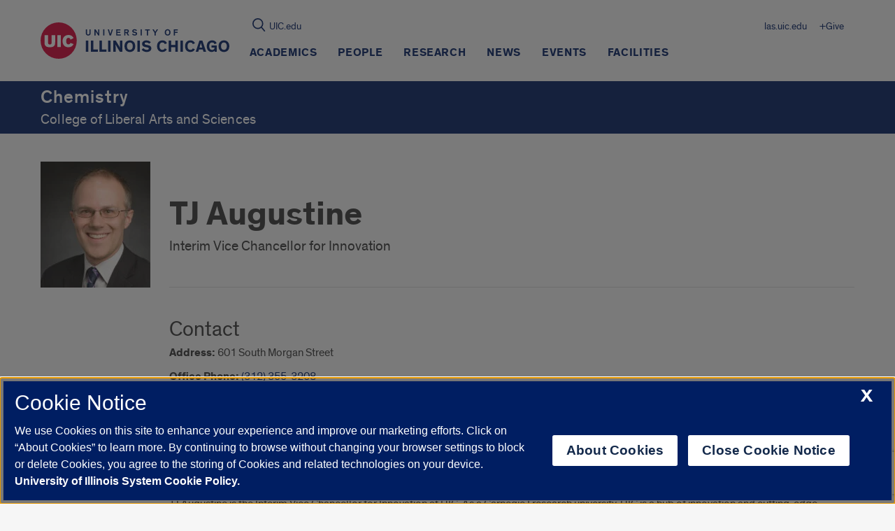

--- FILE ---
content_type: text/html; charset=utf-8
request_url: https://www.google.com/recaptcha/api2/anchor?ar=1&k=6Ld7rNEnAAAAAHR6r0ylgHXH-J-KozxjMzNGVsr4&co=aHR0cHM6Ly9jaGVtLnVpYy5lZHU6NDQz&hl=en&v=9TiwnJFHeuIw_s0wSd3fiKfN&size=invisible&anchor-ms=20000&execute-ms=30000&cb=q4wh4a2cohka
body_size: 48254
content:
<!DOCTYPE HTML><html dir="ltr" lang="en"><head><meta http-equiv="Content-Type" content="text/html; charset=UTF-8">
<meta http-equiv="X-UA-Compatible" content="IE=edge">
<title>reCAPTCHA</title>
<style type="text/css">
/* cyrillic-ext */
@font-face {
  font-family: 'Roboto';
  font-style: normal;
  font-weight: 400;
  font-stretch: 100%;
  src: url(//fonts.gstatic.com/s/roboto/v48/KFO7CnqEu92Fr1ME7kSn66aGLdTylUAMa3GUBHMdazTgWw.woff2) format('woff2');
  unicode-range: U+0460-052F, U+1C80-1C8A, U+20B4, U+2DE0-2DFF, U+A640-A69F, U+FE2E-FE2F;
}
/* cyrillic */
@font-face {
  font-family: 'Roboto';
  font-style: normal;
  font-weight: 400;
  font-stretch: 100%;
  src: url(//fonts.gstatic.com/s/roboto/v48/KFO7CnqEu92Fr1ME7kSn66aGLdTylUAMa3iUBHMdazTgWw.woff2) format('woff2');
  unicode-range: U+0301, U+0400-045F, U+0490-0491, U+04B0-04B1, U+2116;
}
/* greek-ext */
@font-face {
  font-family: 'Roboto';
  font-style: normal;
  font-weight: 400;
  font-stretch: 100%;
  src: url(//fonts.gstatic.com/s/roboto/v48/KFO7CnqEu92Fr1ME7kSn66aGLdTylUAMa3CUBHMdazTgWw.woff2) format('woff2');
  unicode-range: U+1F00-1FFF;
}
/* greek */
@font-face {
  font-family: 'Roboto';
  font-style: normal;
  font-weight: 400;
  font-stretch: 100%;
  src: url(//fonts.gstatic.com/s/roboto/v48/KFO7CnqEu92Fr1ME7kSn66aGLdTylUAMa3-UBHMdazTgWw.woff2) format('woff2');
  unicode-range: U+0370-0377, U+037A-037F, U+0384-038A, U+038C, U+038E-03A1, U+03A3-03FF;
}
/* math */
@font-face {
  font-family: 'Roboto';
  font-style: normal;
  font-weight: 400;
  font-stretch: 100%;
  src: url(//fonts.gstatic.com/s/roboto/v48/KFO7CnqEu92Fr1ME7kSn66aGLdTylUAMawCUBHMdazTgWw.woff2) format('woff2');
  unicode-range: U+0302-0303, U+0305, U+0307-0308, U+0310, U+0312, U+0315, U+031A, U+0326-0327, U+032C, U+032F-0330, U+0332-0333, U+0338, U+033A, U+0346, U+034D, U+0391-03A1, U+03A3-03A9, U+03B1-03C9, U+03D1, U+03D5-03D6, U+03F0-03F1, U+03F4-03F5, U+2016-2017, U+2034-2038, U+203C, U+2040, U+2043, U+2047, U+2050, U+2057, U+205F, U+2070-2071, U+2074-208E, U+2090-209C, U+20D0-20DC, U+20E1, U+20E5-20EF, U+2100-2112, U+2114-2115, U+2117-2121, U+2123-214F, U+2190, U+2192, U+2194-21AE, U+21B0-21E5, U+21F1-21F2, U+21F4-2211, U+2213-2214, U+2216-22FF, U+2308-230B, U+2310, U+2319, U+231C-2321, U+2336-237A, U+237C, U+2395, U+239B-23B7, U+23D0, U+23DC-23E1, U+2474-2475, U+25AF, U+25B3, U+25B7, U+25BD, U+25C1, U+25CA, U+25CC, U+25FB, U+266D-266F, U+27C0-27FF, U+2900-2AFF, U+2B0E-2B11, U+2B30-2B4C, U+2BFE, U+3030, U+FF5B, U+FF5D, U+1D400-1D7FF, U+1EE00-1EEFF;
}
/* symbols */
@font-face {
  font-family: 'Roboto';
  font-style: normal;
  font-weight: 400;
  font-stretch: 100%;
  src: url(//fonts.gstatic.com/s/roboto/v48/KFO7CnqEu92Fr1ME7kSn66aGLdTylUAMaxKUBHMdazTgWw.woff2) format('woff2');
  unicode-range: U+0001-000C, U+000E-001F, U+007F-009F, U+20DD-20E0, U+20E2-20E4, U+2150-218F, U+2190, U+2192, U+2194-2199, U+21AF, U+21E6-21F0, U+21F3, U+2218-2219, U+2299, U+22C4-22C6, U+2300-243F, U+2440-244A, U+2460-24FF, U+25A0-27BF, U+2800-28FF, U+2921-2922, U+2981, U+29BF, U+29EB, U+2B00-2BFF, U+4DC0-4DFF, U+FFF9-FFFB, U+10140-1018E, U+10190-1019C, U+101A0, U+101D0-101FD, U+102E0-102FB, U+10E60-10E7E, U+1D2C0-1D2D3, U+1D2E0-1D37F, U+1F000-1F0FF, U+1F100-1F1AD, U+1F1E6-1F1FF, U+1F30D-1F30F, U+1F315, U+1F31C, U+1F31E, U+1F320-1F32C, U+1F336, U+1F378, U+1F37D, U+1F382, U+1F393-1F39F, U+1F3A7-1F3A8, U+1F3AC-1F3AF, U+1F3C2, U+1F3C4-1F3C6, U+1F3CA-1F3CE, U+1F3D4-1F3E0, U+1F3ED, U+1F3F1-1F3F3, U+1F3F5-1F3F7, U+1F408, U+1F415, U+1F41F, U+1F426, U+1F43F, U+1F441-1F442, U+1F444, U+1F446-1F449, U+1F44C-1F44E, U+1F453, U+1F46A, U+1F47D, U+1F4A3, U+1F4B0, U+1F4B3, U+1F4B9, U+1F4BB, U+1F4BF, U+1F4C8-1F4CB, U+1F4D6, U+1F4DA, U+1F4DF, U+1F4E3-1F4E6, U+1F4EA-1F4ED, U+1F4F7, U+1F4F9-1F4FB, U+1F4FD-1F4FE, U+1F503, U+1F507-1F50B, U+1F50D, U+1F512-1F513, U+1F53E-1F54A, U+1F54F-1F5FA, U+1F610, U+1F650-1F67F, U+1F687, U+1F68D, U+1F691, U+1F694, U+1F698, U+1F6AD, U+1F6B2, U+1F6B9-1F6BA, U+1F6BC, U+1F6C6-1F6CF, U+1F6D3-1F6D7, U+1F6E0-1F6EA, U+1F6F0-1F6F3, U+1F6F7-1F6FC, U+1F700-1F7FF, U+1F800-1F80B, U+1F810-1F847, U+1F850-1F859, U+1F860-1F887, U+1F890-1F8AD, U+1F8B0-1F8BB, U+1F8C0-1F8C1, U+1F900-1F90B, U+1F93B, U+1F946, U+1F984, U+1F996, U+1F9E9, U+1FA00-1FA6F, U+1FA70-1FA7C, U+1FA80-1FA89, U+1FA8F-1FAC6, U+1FACE-1FADC, U+1FADF-1FAE9, U+1FAF0-1FAF8, U+1FB00-1FBFF;
}
/* vietnamese */
@font-face {
  font-family: 'Roboto';
  font-style: normal;
  font-weight: 400;
  font-stretch: 100%;
  src: url(//fonts.gstatic.com/s/roboto/v48/KFO7CnqEu92Fr1ME7kSn66aGLdTylUAMa3OUBHMdazTgWw.woff2) format('woff2');
  unicode-range: U+0102-0103, U+0110-0111, U+0128-0129, U+0168-0169, U+01A0-01A1, U+01AF-01B0, U+0300-0301, U+0303-0304, U+0308-0309, U+0323, U+0329, U+1EA0-1EF9, U+20AB;
}
/* latin-ext */
@font-face {
  font-family: 'Roboto';
  font-style: normal;
  font-weight: 400;
  font-stretch: 100%;
  src: url(//fonts.gstatic.com/s/roboto/v48/KFO7CnqEu92Fr1ME7kSn66aGLdTylUAMa3KUBHMdazTgWw.woff2) format('woff2');
  unicode-range: U+0100-02BA, U+02BD-02C5, U+02C7-02CC, U+02CE-02D7, U+02DD-02FF, U+0304, U+0308, U+0329, U+1D00-1DBF, U+1E00-1E9F, U+1EF2-1EFF, U+2020, U+20A0-20AB, U+20AD-20C0, U+2113, U+2C60-2C7F, U+A720-A7FF;
}
/* latin */
@font-face {
  font-family: 'Roboto';
  font-style: normal;
  font-weight: 400;
  font-stretch: 100%;
  src: url(//fonts.gstatic.com/s/roboto/v48/KFO7CnqEu92Fr1ME7kSn66aGLdTylUAMa3yUBHMdazQ.woff2) format('woff2');
  unicode-range: U+0000-00FF, U+0131, U+0152-0153, U+02BB-02BC, U+02C6, U+02DA, U+02DC, U+0304, U+0308, U+0329, U+2000-206F, U+20AC, U+2122, U+2191, U+2193, U+2212, U+2215, U+FEFF, U+FFFD;
}
/* cyrillic-ext */
@font-face {
  font-family: 'Roboto';
  font-style: normal;
  font-weight: 500;
  font-stretch: 100%;
  src: url(//fonts.gstatic.com/s/roboto/v48/KFO7CnqEu92Fr1ME7kSn66aGLdTylUAMa3GUBHMdazTgWw.woff2) format('woff2');
  unicode-range: U+0460-052F, U+1C80-1C8A, U+20B4, U+2DE0-2DFF, U+A640-A69F, U+FE2E-FE2F;
}
/* cyrillic */
@font-face {
  font-family: 'Roboto';
  font-style: normal;
  font-weight: 500;
  font-stretch: 100%;
  src: url(//fonts.gstatic.com/s/roboto/v48/KFO7CnqEu92Fr1ME7kSn66aGLdTylUAMa3iUBHMdazTgWw.woff2) format('woff2');
  unicode-range: U+0301, U+0400-045F, U+0490-0491, U+04B0-04B1, U+2116;
}
/* greek-ext */
@font-face {
  font-family: 'Roboto';
  font-style: normal;
  font-weight: 500;
  font-stretch: 100%;
  src: url(//fonts.gstatic.com/s/roboto/v48/KFO7CnqEu92Fr1ME7kSn66aGLdTylUAMa3CUBHMdazTgWw.woff2) format('woff2');
  unicode-range: U+1F00-1FFF;
}
/* greek */
@font-face {
  font-family: 'Roboto';
  font-style: normal;
  font-weight: 500;
  font-stretch: 100%;
  src: url(//fonts.gstatic.com/s/roboto/v48/KFO7CnqEu92Fr1ME7kSn66aGLdTylUAMa3-UBHMdazTgWw.woff2) format('woff2');
  unicode-range: U+0370-0377, U+037A-037F, U+0384-038A, U+038C, U+038E-03A1, U+03A3-03FF;
}
/* math */
@font-face {
  font-family: 'Roboto';
  font-style: normal;
  font-weight: 500;
  font-stretch: 100%;
  src: url(//fonts.gstatic.com/s/roboto/v48/KFO7CnqEu92Fr1ME7kSn66aGLdTylUAMawCUBHMdazTgWw.woff2) format('woff2');
  unicode-range: U+0302-0303, U+0305, U+0307-0308, U+0310, U+0312, U+0315, U+031A, U+0326-0327, U+032C, U+032F-0330, U+0332-0333, U+0338, U+033A, U+0346, U+034D, U+0391-03A1, U+03A3-03A9, U+03B1-03C9, U+03D1, U+03D5-03D6, U+03F0-03F1, U+03F4-03F5, U+2016-2017, U+2034-2038, U+203C, U+2040, U+2043, U+2047, U+2050, U+2057, U+205F, U+2070-2071, U+2074-208E, U+2090-209C, U+20D0-20DC, U+20E1, U+20E5-20EF, U+2100-2112, U+2114-2115, U+2117-2121, U+2123-214F, U+2190, U+2192, U+2194-21AE, U+21B0-21E5, U+21F1-21F2, U+21F4-2211, U+2213-2214, U+2216-22FF, U+2308-230B, U+2310, U+2319, U+231C-2321, U+2336-237A, U+237C, U+2395, U+239B-23B7, U+23D0, U+23DC-23E1, U+2474-2475, U+25AF, U+25B3, U+25B7, U+25BD, U+25C1, U+25CA, U+25CC, U+25FB, U+266D-266F, U+27C0-27FF, U+2900-2AFF, U+2B0E-2B11, U+2B30-2B4C, U+2BFE, U+3030, U+FF5B, U+FF5D, U+1D400-1D7FF, U+1EE00-1EEFF;
}
/* symbols */
@font-face {
  font-family: 'Roboto';
  font-style: normal;
  font-weight: 500;
  font-stretch: 100%;
  src: url(//fonts.gstatic.com/s/roboto/v48/KFO7CnqEu92Fr1ME7kSn66aGLdTylUAMaxKUBHMdazTgWw.woff2) format('woff2');
  unicode-range: U+0001-000C, U+000E-001F, U+007F-009F, U+20DD-20E0, U+20E2-20E4, U+2150-218F, U+2190, U+2192, U+2194-2199, U+21AF, U+21E6-21F0, U+21F3, U+2218-2219, U+2299, U+22C4-22C6, U+2300-243F, U+2440-244A, U+2460-24FF, U+25A0-27BF, U+2800-28FF, U+2921-2922, U+2981, U+29BF, U+29EB, U+2B00-2BFF, U+4DC0-4DFF, U+FFF9-FFFB, U+10140-1018E, U+10190-1019C, U+101A0, U+101D0-101FD, U+102E0-102FB, U+10E60-10E7E, U+1D2C0-1D2D3, U+1D2E0-1D37F, U+1F000-1F0FF, U+1F100-1F1AD, U+1F1E6-1F1FF, U+1F30D-1F30F, U+1F315, U+1F31C, U+1F31E, U+1F320-1F32C, U+1F336, U+1F378, U+1F37D, U+1F382, U+1F393-1F39F, U+1F3A7-1F3A8, U+1F3AC-1F3AF, U+1F3C2, U+1F3C4-1F3C6, U+1F3CA-1F3CE, U+1F3D4-1F3E0, U+1F3ED, U+1F3F1-1F3F3, U+1F3F5-1F3F7, U+1F408, U+1F415, U+1F41F, U+1F426, U+1F43F, U+1F441-1F442, U+1F444, U+1F446-1F449, U+1F44C-1F44E, U+1F453, U+1F46A, U+1F47D, U+1F4A3, U+1F4B0, U+1F4B3, U+1F4B9, U+1F4BB, U+1F4BF, U+1F4C8-1F4CB, U+1F4D6, U+1F4DA, U+1F4DF, U+1F4E3-1F4E6, U+1F4EA-1F4ED, U+1F4F7, U+1F4F9-1F4FB, U+1F4FD-1F4FE, U+1F503, U+1F507-1F50B, U+1F50D, U+1F512-1F513, U+1F53E-1F54A, U+1F54F-1F5FA, U+1F610, U+1F650-1F67F, U+1F687, U+1F68D, U+1F691, U+1F694, U+1F698, U+1F6AD, U+1F6B2, U+1F6B9-1F6BA, U+1F6BC, U+1F6C6-1F6CF, U+1F6D3-1F6D7, U+1F6E0-1F6EA, U+1F6F0-1F6F3, U+1F6F7-1F6FC, U+1F700-1F7FF, U+1F800-1F80B, U+1F810-1F847, U+1F850-1F859, U+1F860-1F887, U+1F890-1F8AD, U+1F8B0-1F8BB, U+1F8C0-1F8C1, U+1F900-1F90B, U+1F93B, U+1F946, U+1F984, U+1F996, U+1F9E9, U+1FA00-1FA6F, U+1FA70-1FA7C, U+1FA80-1FA89, U+1FA8F-1FAC6, U+1FACE-1FADC, U+1FADF-1FAE9, U+1FAF0-1FAF8, U+1FB00-1FBFF;
}
/* vietnamese */
@font-face {
  font-family: 'Roboto';
  font-style: normal;
  font-weight: 500;
  font-stretch: 100%;
  src: url(//fonts.gstatic.com/s/roboto/v48/KFO7CnqEu92Fr1ME7kSn66aGLdTylUAMa3OUBHMdazTgWw.woff2) format('woff2');
  unicode-range: U+0102-0103, U+0110-0111, U+0128-0129, U+0168-0169, U+01A0-01A1, U+01AF-01B0, U+0300-0301, U+0303-0304, U+0308-0309, U+0323, U+0329, U+1EA0-1EF9, U+20AB;
}
/* latin-ext */
@font-face {
  font-family: 'Roboto';
  font-style: normal;
  font-weight: 500;
  font-stretch: 100%;
  src: url(//fonts.gstatic.com/s/roboto/v48/KFO7CnqEu92Fr1ME7kSn66aGLdTylUAMa3KUBHMdazTgWw.woff2) format('woff2');
  unicode-range: U+0100-02BA, U+02BD-02C5, U+02C7-02CC, U+02CE-02D7, U+02DD-02FF, U+0304, U+0308, U+0329, U+1D00-1DBF, U+1E00-1E9F, U+1EF2-1EFF, U+2020, U+20A0-20AB, U+20AD-20C0, U+2113, U+2C60-2C7F, U+A720-A7FF;
}
/* latin */
@font-face {
  font-family: 'Roboto';
  font-style: normal;
  font-weight: 500;
  font-stretch: 100%;
  src: url(//fonts.gstatic.com/s/roboto/v48/KFO7CnqEu92Fr1ME7kSn66aGLdTylUAMa3yUBHMdazQ.woff2) format('woff2');
  unicode-range: U+0000-00FF, U+0131, U+0152-0153, U+02BB-02BC, U+02C6, U+02DA, U+02DC, U+0304, U+0308, U+0329, U+2000-206F, U+20AC, U+2122, U+2191, U+2193, U+2212, U+2215, U+FEFF, U+FFFD;
}
/* cyrillic-ext */
@font-face {
  font-family: 'Roboto';
  font-style: normal;
  font-weight: 900;
  font-stretch: 100%;
  src: url(//fonts.gstatic.com/s/roboto/v48/KFO7CnqEu92Fr1ME7kSn66aGLdTylUAMa3GUBHMdazTgWw.woff2) format('woff2');
  unicode-range: U+0460-052F, U+1C80-1C8A, U+20B4, U+2DE0-2DFF, U+A640-A69F, U+FE2E-FE2F;
}
/* cyrillic */
@font-face {
  font-family: 'Roboto';
  font-style: normal;
  font-weight: 900;
  font-stretch: 100%;
  src: url(//fonts.gstatic.com/s/roboto/v48/KFO7CnqEu92Fr1ME7kSn66aGLdTylUAMa3iUBHMdazTgWw.woff2) format('woff2');
  unicode-range: U+0301, U+0400-045F, U+0490-0491, U+04B0-04B1, U+2116;
}
/* greek-ext */
@font-face {
  font-family: 'Roboto';
  font-style: normal;
  font-weight: 900;
  font-stretch: 100%;
  src: url(//fonts.gstatic.com/s/roboto/v48/KFO7CnqEu92Fr1ME7kSn66aGLdTylUAMa3CUBHMdazTgWw.woff2) format('woff2');
  unicode-range: U+1F00-1FFF;
}
/* greek */
@font-face {
  font-family: 'Roboto';
  font-style: normal;
  font-weight: 900;
  font-stretch: 100%;
  src: url(//fonts.gstatic.com/s/roboto/v48/KFO7CnqEu92Fr1ME7kSn66aGLdTylUAMa3-UBHMdazTgWw.woff2) format('woff2');
  unicode-range: U+0370-0377, U+037A-037F, U+0384-038A, U+038C, U+038E-03A1, U+03A3-03FF;
}
/* math */
@font-face {
  font-family: 'Roboto';
  font-style: normal;
  font-weight: 900;
  font-stretch: 100%;
  src: url(//fonts.gstatic.com/s/roboto/v48/KFO7CnqEu92Fr1ME7kSn66aGLdTylUAMawCUBHMdazTgWw.woff2) format('woff2');
  unicode-range: U+0302-0303, U+0305, U+0307-0308, U+0310, U+0312, U+0315, U+031A, U+0326-0327, U+032C, U+032F-0330, U+0332-0333, U+0338, U+033A, U+0346, U+034D, U+0391-03A1, U+03A3-03A9, U+03B1-03C9, U+03D1, U+03D5-03D6, U+03F0-03F1, U+03F4-03F5, U+2016-2017, U+2034-2038, U+203C, U+2040, U+2043, U+2047, U+2050, U+2057, U+205F, U+2070-2071, U+2074-208E, U+2090-209C, U+20D0-20DC, U+20E1, U+20E5-20EF, U+2100-2112, U+2114-2115, U+2117-2121, U+2123-214F, U+2190, U+2192, U+2194-21AE, U+21B0-21E5, U+21F1-21F2, U+21F4-2211, U+2213-2214, U+2216-22FF, U+2308-230B, U+2310, U+2319, U+231C-2321, U+2336-237A, U+237C, U+2395, U+239B-23B7, U+23D0, U+23DC-23E1, U+2474-2475, U+25AF, U+25B3, U+25B7, U+25BD, U+25C1, U+25CA, U+25CC, U+25FB, U+266D-266F, U+27C0-27FF, U+2900-2AFF, U+2B0E-2B11, U+2B30-2B4C, U+2BFE, U+3030, U+FF5B, U+FF5D, U+1D400-1D7FF, U+1EE00-1EEFF;
}
/* symbols */
@font-face {
  font-family: 'Roboto';
  font-style: normal;
  font-weight: 900;
  font-stretch: 100%;
  src: url(//fonts.gstatic.com/s/roboto/v48/KFO7CnqEu92Fr1ME7kSn66aGLdTylUAMaxKUBHMdazTgWw.woff2) format('woff2');
  unicode-range: U+0001-000C, U+000E-001F, U+007F-009F, U+20DD-20E0, U+20E2-20E4, U+2150-218F, U+2190, U+2192, U+2194-2199, U+21AF, U+21E6-21F0, U+21F3, U+2218-2219, U+2299, U+22C4-22C6, U+2300-243F, U+2440-244A, U+2460-24FF, U+25A0-27BF, U+2800-28FF, U+2921-2922, U+2981, U+29BF, U+29EB, U+2B00-2BFF, U+4DC0-4DFF, U+FFF9-FFFB, U+10140-1018E, U+10190-1019C, U+101A0, U+101D0-101FD, U+102E0-102FB, U+10E60-10E7E, U+1D2C0-1D2D3, U+1D2E0-1D37F, U+1F000-1F0FF, U+1F100-1F1AD, U+1F1E6-1F1FF, U+1F30D-1F30F, U+1F315, U+1F31C, U+1F31E, U+1F320-1F32C, U+1F336, U+1F378, U+1F37D, U+1F382, U+1F393-1F39F, U+1F3A7-1F3A8, U+1F3AC-1F3AF, U+1F3C2, U+1F3C4-1F3C6, U+1F3CA-1F3CE, U+1F3D4-1F3E0, U+1F3ED, U+1F3F1-1F3F3, U+1F3F5-1F3F7, U+1F408, U+1F415, U+1F41F, U+1F426, U+1F43F, U+1F441-1F442, U+1F444, U+1F446-1F449, U+1F44C-1F44E, U+1F453, U+1F46A, U+1F47D, U+1F4A3, U+1F4B0, U+1F4B3, U+1F4B9, U+1F4BB, U+1F4BF, U+1F4C8-1F4CB, U+1F4D6, U+1F4DA, U+1F4DF, U+1F4E3-1F4E6, U+1F4EA-1F4ED, U+1F4F7, U+1F4F9-1F4FB, U+1F4FD-1F4FE, U+1F503, U+1F507-1F50B, U+1F50D, U+1F512-1F513, U+1F53E-1F54A, U+1F54F-1F5FA, U+1F610, U+1F650-1F67F, U+1F687, U+1F68D, U+1F691, U+1F694, U+1F698, U+1F6AD, U+1F6B2, U+1F6B9-1F6BA, U+1F6BC, U+1F6C6-1F6CF, U+1F6D3-1F6D7, U+1F6E0-1F6EA, U+1F6F0-1F6F3, U+1F6F7-1F6FC, U+1F700-1F7FF, U+1F800-1F80B, U+1F810-1F847, U+1F850-1F859, U+1F860-1F887, U+1F890-1F8AD, U+1F8B0-1F8BB, U+1F8C0-1F8C1, U+1F900-1F90B, U+1F93B, U+1F946, U+1F984, U+1F996, U+1F9E9, U+1FA00-1FA6F, U+1FA70-1FA7C, U+1FA80-1FA89, U+1FA8F-1FAC6, U+1FACE-1FADC, U+1FADF-1FAE9, U+1FAF0-1FAF8, U+1FB00-1FBFF;
}
/* vietnamese */
@font-face {
  font-family: 'Roboto';
  font-style: normal;
  font-weight: 900;
  font-stretch: 100%;
  src: url(//fonts.gstatic.com/s/roboto/v48/KFO7CnqEu92Fr1ME7kSn66aGLdTylUAMa3OUBHMdazTgWw.woff2) format('woff2');
  unicode-range: U+0102-0103, U+0110-0111, U+0128-0129, U+0168-0169, U+01A0-01A1, U+01AF-01B0, U+0300-0301, U+0303-0304, U+0308-0309, U+0323, U+0329, U+1EA0-1EF9, U+20AB;
}
/* latin-ext */
@font-face {
  font-family: 'Roboto';
  font-style: normal;
  font-weight: 900;
  font-stretch: 100%;
  src: url(//fonts.gstatic.com/s/roboto/v48/KFO7CnqEu92Fr1ME7kSn66aGLdTylUAMa3KUBHMdazTgWw.woff2) format('woff2');
  unicode-range: U+0100-02BA, U+02BD-02C5, U+02C7-02CC, U+02CE-02D7, U+02DD-02FF, U+0304, U+0308, U+0329, U+1D00-1DBF, U+1E00-1E9F, U+1EF2-1EFF, U+2020, U+20A0-20AB, U+20AD-20C0, U+2113, U+2C60-2C7F, U+A720-A7FF;
}
/* latin */
@font-face {
  font-family: 'Roboto';
  font-style: normal;
  font-weight: 900;
  font-stretch: 100%;
  src: url(//fonts.gstatic.com/s/roboto/v48/KFO7CnqEu92Fr1ME7kSn66aGLdTylUAMa3yUBHMdazQ.woff2) format('woff2');
  unicode-range: U+0000-00FF, U+0131, U+0152-0153, U+02BB-02BC, U+02C6, U+02DA, U+02DC, U+0304, U+0308, U+0329, U+2000-206F, U+20AC, U+2122, U+2191, U+2193, U+2212, U+2215, U+FEFF, U+FFFD;
}

</style>
<link rel="stylesheet" type="text/css" href="https://www.gstatic.com/recaptcha/releases/9TiwnJFHeuIw_s0wSd3fiKfN/styles__ltr.css">
<script nonce="SC7AEqvW4uZH9cVhiWPsBA" type="text/javascript">window['__recaptcha_api'] = 'https://www.google.com/recaptcha/api2/';</script>
<script type="text/javascript" src="https://www.gstatic.com/recaptcha/releases/9TiwnJFHeuIw_s0wSd3fiKfN/recaptcha__en.js" nonce="SC7AEqvW4uZH9cVhiWPsBA">
      
    </script></head>
<body><div id="rc-anchor-alert" class="rc-anchor-alert"></div>
<input type="hidden" id="recaptcha-token" value="[base64]">
<script type="text/javascript" nonce="SC7AEqvW4uZH9cVhiWPsBA">
      recaptcha.anchor.Main.init("[\x22ainput\x22,[\x22bgdata\x22,\x22\x22,\[base64]/[base64]/[base64]/[base64]/cjw8ejpyPj4+eil9Y2F0Y2gobCl7dGhyb3cgbDt9fSxIPWZ1bmN0aW9uKHcsdCx6KXtpZih3PT0xOTR8fHc9PTIwOCl0LnZbd10/dC52W3ddLmNvbmNhdCh6KTp0LnZbd109b2Yoeix0KTtlbHNle2lmKHQuYkImJnchPTMxNylyZXR1cm47dz09NjZ8fHc9PTEyMnx8dz09NDcwfHx3PT00NHx8dz09NDE2fHx3PT0zOTd8fHc9PTQyMXx8dz09Njh8fHc9PTcwfHx3PT0xODQ/[base64]/[base64]/[base64]/bmV3IGRbVl0oSlswXSk6cD09Mj9uZXcgZFtWXShKWzBdLEpbMV0pOnA9PTM/bmV3IGRbVl0oSlswXSxKWzFdLEpbMl0pOnA9PTQ/[base64]/[base64]/[base64]/[base64]\x22,\[base64]\\u003d\\u003d\x22,\x22bsKSw6bCtAVJFVHDtx4swqAqw5LDq8OjeiRhwrzClmNxw6jCo8OgD8OleMKVRApTw4rDkzrCq3PConFPScKqw6BxeTEbwqJ4fibCmw0KesKDwobCrxFhw43CgDfCtcOHwqjDiBHDh8K3MMKyw7XCoyPDscOEwozCnE7Crz9QwqMVwocaNn/[base64]/w5MnwpTCgMKJC3szwrZSSjFrwr9kFMOewpdaTsOKwoXCoGl2wpXDncOBw6kxWiN9N8OlVytrwqFEKsKEw6rCrcKWw4AywrrDmWNJwpVOwpVofQoIB8OiFk/DmzzCgsOHw78Pw4Fjw6xlYnpBCMKlLgzCgsK5Z8OOHV1deh/DjnVQwq3DkVNkFsKVw5BAwq5Tw40Pwo1ad2VIHcO1bMOnw5hwwqtHw6rDpcKHKsKNwodzKggAcMKBwr1zNTYmZD0pwozDicOvAcKsNcONACzChyrCkcOeDcKoJ11xw4bDnMOuS8OAwqAtPcKnGXDCuMO7w6fClWnCsDZFw6/ChMOAw68qUEN2PcKyGQnCnCHCikURwqnDt8O3w5jDgAbDpyBjDAVHTcK1wqstIMOBw71Rwr9TKcKPwrbDosOvw5oTw5/CgQp+CAvCpcOtw6hBXcKaw5DDhMKDw77CmAo/[base64]/CqAzDtHLDgQbCnVfCoCbDp3kIwoQ9Wm7CicOYw6nChMKMwrBOOmrCsMK0w5/Dn3cPGsKww6jClwV0woFbPFQCwq4CInDDmk5uw58kFH5FwpnCs1A7wp1EE8KbKALDoCTCtMOrw5PDvcKtU8KXwrEQwrHCjcKlwq11CsOIwqfCmMKzMMKYQDDDg8OjEAfDvGZHHMKMw4XCucOZDcK5XcKqwqbCtV/DjT/DgCHCjV/CsMOYNBogw65Ow6fDpMKaL1rDjEfCvx0lw5zCssK1HMK8wqAnw6VxwrHDisOkYcOYPnTCjMK2w7vDsTrCikHDncKXw5VALsO7emsMc8KQFMKoNsKZC1AuMMK+wrQ7ElbCk8KaS8Oew6c8wockX0Msw6ptwqzDucKGKsKzwpAew5vDrMKkwpzDjlogR8Oqwp/[base64]/CnUjCi33DkcKdw73DtgZgw5vDugRUC8ORw7bDjgLCgS9Tw5PCk1MDw7HCnsKOTcOya8Ovw6PCrV11XTbDvV9bwok0Zx/CmE0Ywo/ClsO/[base64]/DkHrCqm4TAcKeFcOjHVvCi8O9WAoCQsOIcFJ6JjbDpcOzwr/Dg2bDuMKzw4AywpoGwrQowqArbn3CoMOnF8KxPcOZWcKMbsKpwpkgw6RhXRYrdGYAw7HDnEfDoURTwovCvMOeVA8/[base64]/DiT/DssOOVWMsNlvCj1pUw5AHWmstwpRTwqgHbWDDj8OQwp/CtE4GRcKKM8K7b8OiSVtNJMK1b8OTwo4Mw4DDshhoG0rCkiE5JsKsMnxmAxUnBk4gBhfCv1LDiGnDjyEJwr4Bw5d1QsKKOFUoCsKQw7XCi8O2wo/[base64]/CucK9w5bDrkLDo0Q9w64awoQ5LsK+w4fDkncowpPDlVrCmcKMBsKxw6wHOMOuSGxFIsK5wqBAw6vDmzfDusOnw5jDqcKzwrYdwpbCpA/CrcKKJ8KUwpfCvsOGwrfDsV3CjF1PS2PCjwoTw64Ww5/[base64]/Y8KSQcOBRMKjwrI7Q8OSVSEDw4HDvjxpw4Fnw6zCiDnDjMKbAMOPFCLDgsK5w7bDsxFGwo4xPB4Gw4pCVMKIPMOHw4dFIQNbwoxFOCLChkxgX8OaURM4f8K/w4nDsgdHfcKFdsK6ScKgBmPDqUnDu8KEwp7CocKawonDpMK7a8KEwrwPZMKkw6gFwp/[base64]/CuMO6wrrDk3wQwpHDhsOHwpwzwonDvcK/wrnCtMKPSykAwpnCmF7DnWE9wrnCjMK8wog3JMK8w4hWOsOewqMeA8OcwpXCg8KXW8OQMMKFw4/CpGTDr8KCw7QoOcOaGMKoYMOowqfCu8OPPcOvbAbDjBEOw5pVw5DDiMO1IcOmNMOvGsO0DVcoVRbCqz7CrsKbGRxrw4UDw5vDg25XFQzDrT5UWsKYH8Orw7bCucOUwo/Dt1fCvGjDnAx7w4vCinTCnsOIwpzDjSDDiMKawpscw5tBw7kmw4hpKwPCmB/DpD0fw5XChAhwLsOuwpc4wphLGMKlw5nCg8OResKzwrbDiy7ClCDDgRnDmMKmCCguwqFTYnIGwqbDjF83IyjCusKoOsKPHm/DssOdR8OqYcKzQ0bDnwLCrMOlVFsDSMOrRsK5wpnDsEnDvUYAwpLDgMKEdsOdw5/DnHzDrcOXwrjDqMOBBsKtw7bDmQZjw5JAFcK+w4fDv3ExbV/Dhl9Tw5DCgMKoX8Oow5PDhcKbBcK6w6FCZMOuacKhPMK7DEwDwpdhw6w+wotPw4XDm2pIw6pMTmPDmEE8woXDnMORGR4UUFJqRRbDjMO7wq/Dmhtsw6UUQAtVPk15w7cNeVwkFRIJBnfCuitJwrPDkT7Cr8Ovw53CumQ7IEsbwpXDhmfChMO6w6lAwqAfw5zCjMKTw5l9Dl3CvMKBwog5wrhIwqbClcK6w53DgXNrSz00w5xIEWwRQS/CocKewpN0bUdUYkQfwo/Dj0XDoUXCgW/CuSDDssKSfTQLw6jDuwNGw4/CjsOFDRfDlsOJcsOvwqFoRsOvw7lFLkDDqXDDkiDDp0VdwpMhw4c4ecKBw4sXwpx9DBscw4XClzbDpHUgw7tAeg7DhsKzYBQUw68BVcOQf8OvwoPDrcKxckJ/w4ciwqM/[base64]/[base64]/DuVB3BMOYwrRAwrvDvglJwr1CXsOXYcO2wp3CscK8wq/CnFQiwrVJwpTCjsOyw4DDoGHDk8OuK8Krwr/DviNCP29iEBXDlsK4woZlw6NrwqEjOsKAIsKywpHDoQvCm1hVw7xOEzvDqcKTwrJjdlxXHsKLwpI1VMOUVQtBw6cbwqVdWjvDgMOtw6zCtsOoGThHw5jDrcKuwpPDrSLDt2jDh1fCm8ONw6h0wromw6PDkQ3CjmI5w6F0Sj7DtcOoJQbDocO2AT/CoMKXScOBVk/Du8OxwqfDnl8fIMKnwpXCgyxqw4J5woDCkyoFw4ZqbXl2dcOsw4ldw5wYw5o0C1Fow4ssw55genwUA8O6w6zDvEpdw4BMdS8PKFvDssKuwr0LXMKAIcOTIsKCPMKgwq/DlCwLw5LDgsKdEsKswrIQLMOxDEdCVmVwwohSw6dUJMOtBVjDlTpWGsO1wqHCisKGw7oDXA/Dp8ObEEcJLcK2w6fCq8KDw5vDuMOqwqDDk8OwwqLCk39XT8KKw4oFXRwbw4fClADDpsO7w4zDvMO9F8OFwoTCrsO5wq/CghsgwqFtaMOfwoVTwoBtw7jDusOYBGvDlwnClS5Rw4c6DcOfw4jDqcK6eMK4w6PDj8K+wq1HACfCk8KZwq/Dq8KOPXnDlwB4wqrDmXB+w6vClSzCswJZI38mYcKNOFlaB1fDq0/DrMOhwpDCpcKAOGLClk3Cpk0ySnbCj8OTw68Gw5N0wphMwoN2RDPCjHXDsMOfRsOSKcKQUj84wpHChXcVw6PDtHXCucOaEcOBegTChcOewrHDs8Ktw5USw63CscONwr3ChnFhwqx9NV/DpcKsw6fCs8KzXg8LGSADwrc/[base64]/[base64]/EsOfw7R3wqbClXPCncOZC19yTcO6HsK+SHEFfkvCucOvAMKMw6cLOcK6wq9CwqAPw79ze8OWwqLDpcOmw7VQHsKwOcOqVB7CnsKGwo3Ds8OHw6LCqlkeNcKhwpvDqy4/w6DCvMOWN8OnwrvCuMOpZSpqw5HCjjMvwoPCjcK1JGgWTcONeTDDosKBwqHDkgcFMMK/J0PDlMOhWCwgHMOYZGZMw7DDu3oPw5plLXPDicKswrfDs8Obw4bCo8ObasOLw6XDr8KKQMO/w4zDr8KcwpXDvl4KF8OpwozDmcOlw50/HRgXacO3w63DlQBtw4Qmw6LCsmlIwr7Du0TCq8K/w6XDs8OuwpvCscKhc8OOPsOtf8Kfw4hDwr9Gw5RYw4vCm8Ocw48kW8KpWGjCvjzCnRrDq8KVwrzCrGjCmMKFci5sVAbCoHXDosO6GcKkY3vCuMO6I0kxesO+ZV/CpMKbG8O3w5IQTUwYw6XDr8KRwqHDnl0pwojDisONKsO7B8OURB/DmjVxUALDvG3CpA3DlHAMwpJ3YsOUw7lJUsOrKcKHWcKiwpgSezjDtcOewpMLGMOxw59ywq3CkEtWw5XDpmp2QV0EBCzCrcOkw4lhwo/CtcOgw7xuwprDtGwMw4g+S8KteMODbMKCwojCssK7CRvCuHoWwpxswpkqwpgCw6lSMsKFw7XCsiAKMsONASbDkcKhJFvDnV5/dWjDnjbDo2rDm8KywqJOwoF4PhfDtBEKwoLCrsKDw61NQMKvMjbCpy7CnMOfw6o2ScOlw4hYY8OowqzCnMKuw57Dv8Kxwph3w4soB8OWwqkVw7nCrABAOMO5w4rDiDhSwq/DmsOoGCEZw7hyw6fDosKJwokzeMKrwpEdwqTCscOXC8KCOcOHw5AJCxrCjsOew6pMDT3Dum3CoQcRwprCrFMSw5HCncO1LcKiDz8Uwr3DosKjKmjDosKlKm7Dg1fCshPDqyYuU8OSFcKZT8Oaw5JFw5YSwrLDh8KpwoTClw/Co8OIwpAsw5HDgH/DmVlPLg4lGTTChsKmwoEMDMO8wodZwqg/wowYU8K+w67ChMK0aRNsP8OswrZRw57Cow1CLMOJfWfCg8OfEcK0Y8O6w7FSw6hubcOdI8KVOMOnw6LDsMKAw6fCgcOSJxvCkMOAwp04w6LDoW1dw79cwrnDpxMiwoDCv0JXw4bDs8K1GVYjMMKDw4NCFm/DhnnDm8KBwr8xwrHCllnDq8OVw7A4ZiEnwoIFw6vCv8KVAcKtwpLDqsOkwqwpw5bCn8KFwoYaNMO9wp8Kw5fCujUJEiUHw5DDlicsw7DCi8KJPcOIwpMaL8OVacO4wqQpwqDCvMOMwq/DiTjDpQ7Dq27Dsg7CncKBeWrDt8OJw6V8OGHDoA/[base64]/CrMKNw4PCocKxMlzDnRLCj8O1d8OZNQgpF05Kwo3DvMOPwqAew4tpwqtvwotTMQNpGWcHwoLCpGVgNcOrwrrCrcK/[base64]/Cv8KTNsKkDgjCgHxEw6NASg/CrgwgAMKow7zDp3PDmmt0GcO0W37Dg3LCiMK3UsO/wrLChmoqBcOJDsKnwqYrwobDu2nDhCo4w6nDo8OeUcOnF8O8w5dnw5hFd8OZES8gw5EJBR7DmsOrw4ZVH8O7w4rDnFhxAcOPwrHDmMOnw5XDhRYyXcKXL8KkwqE/e2wKw4QRwpDDjMK3w7Y2WiPCjyXDr8KdwolXwpVBwrvCjiZWI8OdRBApw6vDkkzCssOPwrcRwojCosO8Mh1cZcOCwrDDs8K0PMOQwqFlw54MwoNCMMK0w5nCjsOMwpTCucOgwr0oF8OuMkbCtSlpw6Nmw6RRA8KDJD9eDwrCvMOKWgFOBVx/wq0jwq/CpTjClzZhwrY1HsORXsK2wqtOTMOXKWYfwpzCrsKsbcOLw7/DrHxGM8OXw7TCosOefDHDnsOWdsOdw6rDsMOuOsO8esKEwoPDjVEhw5A4wpXDk29LcsOESCRAw4TCsWnCgcOufcKRYcO+w5/Cu8O7EsKzw6HDoMOawo5rVk0Mw4fCtsKMw6tQO8KFKsKJwosGJ8KGwoVPwrnCnMO2ccKOw7LDpsKHUWXDnA/DqMOSw7nCs8K3NVZ/LMKLQ8OrwrAvwok+DB9gCTd6wqnCiFfCmcKafgvDkQ/[base64]/DvMK/wq4YKMKYw5BRwoLClsOUHmMpwoPCmcKBwoHDuMK6AcKJwrY3Akw+w6NPwqVXAFVEw6AMLcKmwokpJjbDiwB2S1fCjcKpw4TDm8OKw6haKE3CllPCshvDvMOhKTPCvFrCv8KCw7thwrXDjsKgXsKawqUTNiRfwqXDvsKpejhnAcO8WcOZJ1DCucOgwpx5LMOWRSsiwq/DvcOQS8O/woHCgX3CshgNGyx4eA/DssOcwpLDrX5DacK+QMKNwrLDjsONBcOOw5obOsOBwoszwq5bwpfChcO6DMKVwrjCmsK6MMOFw5/[base64]/CvGRIDBfDjMOvEAHDq2HDkwBCw6JYcgLCnAgAw6HDsjQMwqvCv8O1w4fDlDHDnsKXwpZpwpnDkcOZw609w5BHwr3Dmw/CksKdGk49eMKhPihCPcO6wp/CusOaw7LCmsK8w6bCncKtd0XDusOjwqfCpcOsI2MXw5ZeFDlFN8OnDsOfW8KJwplXw7dHIhESw6/Dp19Lwq4bw6/CmDwwwrnCucK6wozCiC4ecAg4UHjCk8KILgIcwqFGA8KUw7YDYMOhF8K2w5bDpAnDu8OHw4vCqyJHw5nDvx/CksOmbMKSw4PDl0g8w50+LMOgw7UXC0PCqxZ3acO7w4jDrsOswonDtQorwrkVHQfDnxHCqkbDkMOjSCUJwqPCj8Oyw43Cu8KAwpnClMK2XRrCqsOQw4bDtGZWwp7CrU7CjMO3Z8K/wpTCtMKGQSHDiW/Cr8KRDsKWwobDu1dWw6/DoMO+w41uXMKsMVjDqcK8cwRdw7jCuCBWWcOmwpdgcMKXw5MLw4ofw6NBwoAjU8O8wrnCvMK9wqfDh8K6HUfDo0TCj1zDgiNPwrfDph8kZ8OUw6ZqesKXGi89BDlMCMOfwofDh8K7wqTCvsKtVcO5DlMgF8KsZGkPwrvCkcOXw47Di8Omw6M3w7dBNMO/w6PDkAHDqnwPw6N0w7FBwr/DpUoOFhR1wqtzw5XChsK8Q3MgScOYw4IDG29SwpZ3w4QSL3M7w4DChmvDqEQyFsKQOynClMKmBHohGH/[base64]/CtWLDuCEcwr0BwrDDlcKAwr3Cu8K1wonDnwV1Z8OqXERuQGbDvlIKwrDDl3LDv2fCq8O/[base64]/fcOpw6bDt8O+TTQVwpcnw5k5ScOQIVNjwpFxw6bCpMKTZwZGMcOUwpbCqcOAwo7CrDsPPcOpFMKpZAcEdmvCsFcdw6vDncOwwqHDn8KXw43DhsKRwqQ2wpTDnE4vwqE6TjNhfMKMw5XDshnCgA7Cjy5iw6/ClMOiIkfCpD9+e07ChUjCuVUYwphgw5zCncKUw4LDtUjChMKDw7PDqcO/[base64]/TU3Crm/DjRfCm8K5McKow7AhfMOwC8KNScKYV2lxC8OzDFJtHTHCsx7Dl2xGFsO4w4fDlsOyw4kQEFfDv3omw6rDtAjCmVRtwo/[base64]/fcKRNsO/QcOwIEw1w5TCqDXDjcOSXcKBw4jDpcKwwpZ6V8O/wprDpi7DssORwo7Cvxcrwopew7XDvcK0w77CiFDCixwiwpDCocKrw7Q5wrbDhxgrwqfCvVJEZsOsMsOxw7huw7NYw7HCscOaGDZcw69Zw4LCo2bDvWTDqkHDvlsuw59MdsKSAmnDkjZBcGw1GsKSwoTCmE1bw4nDhsK/w7LDlVtYIno1w6LDjGfDkUJ/FwVdYMKvwogAcsOxw4DDmCMmb8OXwpPCg8KEcMONJcOhwoNsRcOHLzYMasOCw7XCmcKLwoV4w7lAHGvCp3vCvMK+wrfDjcKmDUZQV18rPWDDgk/CshHDkzdUwpXCqEbCuyrClcOGw7cewoQqKGVlGMO8w6/[base64]/CosODw4rCn8KQIcOAYlPDn8O8wpXDoXNRwrBmF8O4wqUMXsOVbAzDtAzClBArNcK7T0zDrMKTwo7CgTbCoi/Ch8KhGGd5w47DgyTCo2LDtxx6MMOXTcOeGB3CpMOZwrPCucKBVQHDgm1wOcKWJcKQw5ohw6nCkcKDa8Kkw4fCky7Cny3Cv0c0esKEfSwuw5nCuwNbQcOgwpvCgH3DrDkJwq5wwpMyCEnCsXjDqVbCvT/DsFrDkxHCpcOxwpA9w6NCw77CrmVFwodBwrjCnEfCicKlw5PDhsOPaMOdwrNDN0JDwpbCmcKFw6wnw73Dr8KXNQXCvQXCqW7Dm8OLR8OhwpU3w5xnw6NDw4Muw60tw5TDgcKpbcKnwpvDhMKkbcK0T8KNCMKYEcO/wpTCinJJw7MxwoI4w5vDgWHCpW3Dig/[base64]/Cp8KuPCjCi8Oxw7vCqUZywphKw79+EMKTE0l/YCtew51mwrnDqispSMOTOMKUcsOpw4vCocOXGCTCjMO6e8KUL8K0wrM7wrxqwr7CmMOTw6p3wq7CmcKMwrkDwrzDo2/CmnUawocaw5BAw4zDojtcWcK3wq3DtsOOYFoWBMKnw6x5w5LCpWs5wqbDssKywr/ChsKbwo/CoMKRTcKhw79Nw5wIw74Dw7PComsMw7bCjFnDg2zDlkhfL8ORw45aw549UsOywojDi8OGdHfCk3xzV1PDqcO+AcK6wpjCig/[base64]/[base64]/CtnLDmsO1wpwkAMO5OnXCqyrCmsOww4fDksKjYDrCh8KJHiPCrnsaesOTwrPDj8Kkw7gtJ2t7ZBDCqMKvw4ASBMOkP33DmMKrSGTCk8Oxw6NAcsKHNcKAVsKsA8KPwoBvwo/CsAAqwqljw7nDmQpmwrvCt0I7wp3DsWViOMOLwpBYw5HDkVrCvksKwrbCq8Oyw7fChcKuw5F2OCpSckHCohZsS8KZTmfClsKNRHRuT8OVw7oXKXtjUsOyw5/CrBDDsMOuFcOGSMOOZcOhwoZ+egQNajk5WjBrw7bDtVxwFXxMwr91w7QRwp3DjWIMEzIKAjjCgcKdw4UFVRo4b8O/wpzDnmHDksOAOjHDrh9zTj9Zwp7DuzkPwoo9RVrCp8O6wpvCjDvCqDzDpy4uw63DnsK8w7oxw7dnZmnChsKlw7bCj8O9ScOZI8ORwqtnw60ccC/DjcKBwrbCqCATfnjDrMOtUMKrw7EPwqDCuG17OcO8B8KdYGfCgUoCMmHDiVPDr8O7w4UcccKrbMKHw55CN8KkL8O/w4/CnXzCk8OVw40zfsONei4WDsOyw6DDvcOPwpDCgUF4w7hjwo/Cr0gDOB5Uw6XCvh7Dsn8TNzohEjVew7nDiSIkUj9YKcO7w5Y+wr7DlsOxZcORw6IbJsOpTcOSTAItw4rDrQnCqcKRw4fDmSrDkG/[base64]/ahnCn0pqwpzDk3XCikBswpPDhBzDvVNdw6PDoHMDw7MVwq7DhxPCsjJrw5TChEE3EHUsRl3DlSYnP8OMaXHCucOKRMOUwqdeHcKFwonCisOuwrDCmxbChnUkJjpKKHUCw5/[base64]/ckTCswzDosOVwpLCj8KSU8KpajLDgXkDwqIlwq50w4HCjTfDrMOMPADDt2PCvcK1wrnDl0XDl03Ch8KrwrofJVPCv1Nuw6t3w58rwoYfOsO4VBtww5TCqsK1w4nDqQjCjQDCmUfChX/[base64]/UcKkw5F3egrCojMFw4tJYBMdw60zw5DDgsOcwpXDpcK2w6MPwrx9HFzDpsKQw5TDqVvCnsK5RsKNw6PCs8KFfMK7MMOOfATDv8K/S1fDhcKBL8OaZEfCucO9T8Oowo5TQ8Kpw77Csm9bwqw7fBsjwofDokHDssObwq/[base64]/CkGzDlCcPwqY+GV7Cmh7Dnml9GMO7w77Dm0nDv8OdEXAZwrh+In8Zw73DjcOuwr0GwqdawqBYwrzDs0hOMlfDkXgbdMOOKsKfwpnCvSXCszbDuCwfCsO1wpNnIGDCtsKewrHDmjDDjMOzwpTDtRhWKB7DtCTDjMK3wp18w6HChVFRw6/Dv0MIw6fDiWQbKsK8a8KqJcK+wrBqw6/DmMOzLn7DrznDmT7DlWjDq1nDokrCkCXClsK1NMKiJcKcNcKgR1LCviRiwonCnHYwJ0McNSPDjWfCixzCrsKKF0NswrpRwo1cw5zDqsOAekU0w4/CpcKhwrrDhcKUwq7DoMOkZgPCvyceVcKfwpnDqBoTwrhXNm3DrAU2w7DClcKiOA/[base64]/[base64]/KcOIw6oqFcK/[base64]/CpsOYw7kMw49cMzLDr8KdPMKNSgR/wp5bHGXCpcKuwrbDiMOAQnPCvwfCrcOye8KcDMKuw47CsMKQA0NVwp7CqMKOBsKSNjfDvVTCnMOVw64pHW/ChCXCocO2w4rDvRYlScOVwodfw6Ejwq9UbzdxPRwywp/DrTEmJsKnwolFwq9IwrjCvsKEw73CjFFhwpUHwrQ1c1Zlwp50wqI0wprCswkxw7PCkMOew5hfKMOSfcK8w5YSwqbCjBjDmMO3w7/DocKTwokLesO8w7kIaMKeworDhMKKw55tV8K8wotTw7nCrjHCisKXwqVDOcKFenRCwr7CmMK8IMKaYUN7RMO/w4tofsKmY8K6w6gLGT8WYsOeB8KXwo8hK8O2SsOiw7tWw5jDrU7Dt8OZwozClH/DuMOfFELCocK3I8KkA8OKw5bDqixJB8K9wrDDmsKHM8OMwq8Yw5zCkEslw4YFd8KRworCnMOrUcOeRm/Dgko6TBFkZybCgybCqcKyRlQYwpzDsXtuwo/DjsKtw7vDqsKsUxTCrinDrBLDkVpLP8OSCzsJwpfCv8OJJsOaHVAuSMKsw7oQw6PCn8O/[base64]/CvsOGwqBzw4o9TsOAwqjDpBPCtsKhUS9SwrcewqvCtAPDsSbCmRAAwrNCHD7Co8O+wqrCs8ONfMOIwqPDpT3DqD1bWyjCmEk0W0xRwp/Cv8OmcMKyw4sDw63Cik/Cq8ODBWHCtcOVwpfCuUUsw7Rmwq3CpmvCkMOPwq8iw78HIDvDoy/[base64]/CrcKXw4cgwpBpw4XDmjlrw43DoMOPw5DDrW4owrPDoMOdCEppwqvCmMKSesK0wo97fWM9w7E1wrnDiVMhworCogt+e3jDmw7CgynDr8KgBsO8wrUdWwDCjTPDnAHCph/Dh3wWwqgWwrlLw7HDkwXDmA/DqsKncU3DkSjDicOofMKKfCUJJWDDriw7wrbCm8K5w4DDlMO7w6fDsxvCkTHCkF7DjRHDtMKiYsODwooYwrhAXUFlw7PCkF8dwrsqHHM/w4d/O8OWNwrDsQ1FwqM5OcK3JcO1w6cvwqXDn8KtY8KqI8ODD1dvw7XDhMKhQkdMf8Klw7Jrw7rDnXbDoE7Dv8KZwr4LegVSYHUzw5V1w5wmwrZHw5d6CEwWF2vCgSMdwopwwopsw7jCqMOYw7XDtxzCpMK5SzfDiC3DncKJwq9OwrI/WxfCh8K9HiJ7ckN9Ux/Di1tyw5jDjsOGIMOFVsKgcS0uw5g9wojDp8OXw6thHsOUwrZhdcOYw7Mnw4cIfSo4w5bCrsOvwr3CocK5ecOyw5QxwoPDj8OYwoxMwpI2wqnDrU4zbUbDgMKBVMK+w4REF8OuVcKuPgrDq8O1P2EKwp/DlsKDPsK5Nk/[base64]/[base64]/RkvCmXpxF8OYW8K3RUALa0URwoRyworCr8KaQz49M8KkwrHCgsOiB8Omw53DoMK7BwDDol58w4QkC1Fhw55Mw5TDmcKPN8K2TAMhRsKZwrA+OF9LWD/DqsKCw7dNwpPClRzCnClDaFFGwqp+wq/[base64]/wrnCozXCsMKsw4jCj3XCl8O1KMOhM8KybBTCscOaacKyZmNWwqpbwqHDnkvCjMO1w5BLwoQkdF9Xw4nDicOYw6HDtMO3wr/[base64]/Cs8OjwqbCjcKTFQV0w4wDwrRbLVdyG8OOHMKgwrTCn8OSH0DDvsOuwooiwq85w45bwrfCkcKvOcOKwoDDo2LDmk7DiMKcDcKYEQ4Rw4bDncK3wqfCmzVbwrrCg8K3w4hqDcO/JsKoKcOHa1IrFsOawpjClg4zPcOKEUZpR3/Ch0DDjcKFLnNFw4fDqlZAwpxfZSXCuQI3wpHDvxHDrAo6Zx1Ew4jCoxxJWMOpwpQywrjDnyULwrLCjS5gSsOMAMKXJ8KpV8KAS27CsTdFw53DhAnDvAp7GMKow5QQwpnDrMOfRsOUHnzDtcK0Q8O/VsKsw6jDqMKtPBd1dcOtw6/ChlbCrVA0wpovQMK0wqjCkMOOMFFcVcOcw47DiF8qRcKXw67Cr33DtsOEw54icSRpw6DDlU/[base64]/CsyvDgsOSXcOQwqbCscK1wqDDmsOAw5DDok09d8OXenLDtjk3w53Drnh7w6FoeV3DpEjCjFTDusOze8OPVsO3VsOqNioCDi4twqRVTcKtw73CpSE1w6tfwpHDv8K8YcOGw6tLw4/CgCDDg2BAVCLDiRbCoD8hwqpBw7RXF23CgMOjw4bCvcKbw4gNw5bDisOew75mwoECTcOmBMO8DsK6U8Oxw7jCrcOtw5XDlMK2JUEiNSxwwqfDj8KXMlfDj2xvE8K+EcOjw7vDqcKsQsOVHsKdwo7DosO6wq/CjMOKAwoAw7kMwpAtMMOwL8K+Z8KMw6xeKMK/[base64]/Dj8KTR8KdwqrDqMKzRMOkworCkXXDoMOmO1nDvlg8eMOhwrLCssKnaTBGw6EEwod1BGQNacOjwrnDuMKgwpzCtlPCj8OTw7JsCSrChMKZVMKawpzCnjYfw7DClcOaw5gyOsOrw5lpcsKkZgLCjcK3fh3Dv2zDiR/DvALCl8Kcw6k2w67Dr3B/TQwaw4bCn0fCrSkmGUcuUcOHaMK2MinDj8OQLVkSfT/DsFLDl8O9wrsgwpDDj8OnwqYEw7g8wr7CkBrCrcKJTEfCpUDCt20gwpHDgMKYw605asKgw6jCqWAmw6XCnsK0woAVw7vCi39nGMKQQwDDucKxOsOrw6cJw593MELDocKgLyTDsEQTwqRtaMOXwpfDlRvCocKVwoF8w5nDuTA0wr8HwqzDiU7DnQHDvsKvwr/Ct3zDjsKCwq/ClMOpwpoxw77DrD5vUENIwrpOSMKjbMKZE8OHwqMldQvComHDlwHDvcOPBGLDrsKmwozDuCdcw4HDrMOuIAfCsVRqGsK3SAHDrEg1O34FLMO9B2U4WGnDj0jDjWvDgMKVw5vDlcOGZcKEFVHDrsKxRhZVAMK3w7lqFDXDv2FOLsK+w7/ClMOERcOKw4TCjibDuMOCw4o5wqXDhXfDrMOZw5F6wp4vwprDqcKYQMKsw4JHw7TDmnrCtkFuwpHCgF7CoTXDo8KCBcOOSMKuW1phw7xEwqIlw4nDghN5NlUdwrMzMsKkIGQmwpfCnXkkMj/CrsOyR8KkwptNw5jCosO3ecO/w4HDqsOQTD7DncOIQsOpw6LDl0wXw4gyw6HDkMKrenYwwoXDrxUWw4DDoWDCrHhjYmzCvcOcwqvCs2pbwpLDuMOKIQNgwrHDjiQSw6/CjFkNwqLCgMKgQ8OCw7lmw7h0RsO1BE7DusKUT8O0Oy/DsXtRHG1rI23DmVNDQXfDtcOjMFwiw6hSwrgTGGg8AcOIwo3CpkzCvcOgYAbCucKeKGlKwo5JwrthdcK4dMOmwpYfwoTCscOSw5YcwpZZwrI0OTnDrW7CoMKWJUlvw5/[base64]/Dv8KHw6gDH8OlPHc1wphuw5/[base64]/DnsKHfsKyw6BkwqfCrk9SAcO9w6XDl2rDl17DjsKGw5JRwpkzMRVkwo3DrsK2w5vCjxl4w73CvMKJwo9ibUlNwp7DjgDChg9Cw4nDsT7Dthpfw6rDgyPCq0MLw4bDpR/[base64]/CpiQ/[base64]/Ct0/ChMKiPcKEw47Cnl9gwo1NXGkMfizCr8Oiw7pUwp7DlMODI3dwRsK5RTjDiFbDq8KDTVBwLTDCpMKiBUFFWgRSw7YNw4fCjGXDncOWHsObUEXDt8OBHQLDo8K9LCYew4bCuWHDrsOCw6/DjMKqwq9kw7rCkMOZTwHDnk/DpmIEw54RwrLChytsw5fChifCuDRqw6vDph83MMOdw5DCvjjDuhBawqQLw43Cq8OQw7ZcE3FQGsKvDsKJbMOUwppEwrLCgMOtw5wbDl0lOsK5PyU5EG8qwq7DvQzClgZjYTgBw5HCnRIDw7jCjVFuw6XDuAXCqsKSZcKYJE1EwqbCtcOgwqbDsMOrwr/CvcOswrjCg8KaworDqxXDuCkvwpNqwozDnRrDqsKyMwowTy12w7IfMCtrw5IzfcOwGmkLUwbCgcOCwr3CocKvw7hxw7Qmw59eOnPClmHCnsKeDzdPwoQOb8OWMMOfwqopTMO4w5cQwoshB2kxwrIQw5k3JcODK1/DrjvCiHgYw7nDlcK5w4DCisKJw4zCjw/[base64]/DhCsvwohswotmJBoDCcO2wpRbEC3ClzzDuGsWw61DXSvDiMK8CWbDnsKWcXHCoMKzwoJKCAZRaBQuAx/Cp8O1w6PCvWTCk8OUSsOZw7g0woULUMOZwoZmwrbCpMKAEcKBwoxNwpBqUsKkMsOAw64kC8K4KsO6wpt3wpwncw1cQFUMcsKSwqnDtxXDtmV6AjjDosKdwrLClcOPwrTDrcORcxkmw59jBMOQFRjDsMKRw5oQw4DCt8O+PcOUwo/[base64]/w5JLw63CsT8yN8OgMRpzwrYDcsKiwq7Dj0DDjnLDmQjCv8OhwpDDpsKOQ8KLWXsgwoFkdG5mT8OxRnHCo8OBJsKyw4kTMyfDk3sDa1/[base64]/CuMOwScKgHQl6dcOZw6Vtwq/Dtz1YwpHCqsO1wrQ3wr1Hw5nCsArDmUPDuWDCssK/S8K4XxRMwonDhnjDs0glVVnCmnzCpcO+w73DqsOcQUc8woPDg8KvNU7ClcOfw6xbw4pveMKnLcOxKsKpwpFgQsO0w6opw67DjFpbBzJxUMOqw4teOMOtRDgAKl48YsKWbsOgwqQPw74iwq94eMO7LsKFN8O3CFLCizB/w6Rtw7nClMKSZDpIfMKhwoE6CUrDtHzCjnzDryJuHCzDtgkPVsKaC8KjW0nCvsKawojCgG3DucOzw6RIXxh3wp1Pw5DCo1RPw5rDhnYXfibDgsKiMH5gw6Zbw70Sw4/[base64]/CpMOtJsOkwpldwqxUaFdpIhkEwpjCjcKeV8Klw5Qmw6XDgcKcNMOUw4nCjxXClC/[base64]/C1bCvMOlCMKzKSBOw4vCtCzDkgbDtcKdw73DtcKBUHcifcOsw6E5YmJgw5jDogEPMsKcw4nCssOxEw/[base64]/Ds8KLAzHDgMKgDMOcZFXCjENaGzzCkzTDomZaBMK+entVw4bDkTPCncOOwoI7w4RGwqHDmcKNw6l8c27DicKVwrHDvG3DlcKNesKCw7fCiWXCk1nDmcOJw5XDtx1hOcK/AAvDshjCtMOVw4rCpxgaL1bCrEHCqsOgFcKww5zCoT/[base64]/CgMKuICsPRQjDmU90PcKABhB+McKEFcKPW0oHPVUESMKbw78lw4B9w7rDgsKpHsOAwrwQwoDDjRN8w6YEecOhwoJkPTwAw6MKFMOWw7h3YcKswpnDk8KWw7tewrBvwp1QRzsRLsOXw7YdQsKBw4LDp8KYw7UCKMK9JUguw5Y3H8Kyw7/DkXMkwqvDpD9Rwrtcw6/[base64]/[base64]/DisKAH8K+wrNUw4zCg1nCvgZ5MXN9wq3Dt8Oaw7TCpMK0wq0jwoRtEsKSE3zCv8K0w6I/wqbCjVvDmVg9w5TDoXxcWsKfw7PCr1lwwpcMY8Kyw5FMOi50YERLRcK6RVFvRMOrwrQOS1NJw59PwrDDnMKMacOSw6TDqALDhMK5TMKiw6s3bMKKwoRrwpwVZ8OlIsOGC0/ChHHDsnHCgsKWbMOewq0FYsOrw7JDRcO9C8KOcwrDj8KfXHrCinLDjcKhcHXCgCViw7YfwozCncKPZyTCosOfw7Y6w5vDglbDmAnDnMO4Bx5gDsK5MsKgw7HDpcKOX8OhLjdpGhgSwrHCjFrCg8O4wrHChMO/VcO5UwTCigFYwr3Cp8OZwqrDv8KzFx7Cj0BzwrbCjcKEw6tYfCXCgxIKwrFjwrPDuntVAMOLHRXDl8KGw5tYcVAtTsK5woxWw4rChcOswqkZwqbDiTMWw5x7N8O+Y8O8wo0Rw5nDo8KaworCvGNMAS/DilBVHsOuw6rDv0MPLcO/E8Krw77Ch0dmaB7Cl8KNXDzCgQd6N8OKw67DlMKVTE7Du0bCgMKjLcOQMmDDvsOgOsOHwp7DpytJwrbChsO9aMKWJcOrwr/[base64]/wp9DZzHCjztlGCXDnR7Chk1Uwq1aw6HCgBt8Xw\\u003d\\u003d\x22],null,[\x22conf\x22,null,\x226Ld7rNEnAAAAAHR6r0ylgHXH-J-KozxjMzNGVsr4\x22,0,null,null,null,1,[21,125,63,73,95,87,41,43,42,83,102,105,109,121],[-3059940,907],0,null,null,null,null,0,null,0,null,700,1,null,0,\x22CvYBEg8I8ajhFRgAOgZUOU5CNWISDwjmjuIVGAA6BlFCb29IYxIPCPeI5jcYADoGb2lsZURkEg8I8M3jFRgBOgZmSVZJaGISDwjiyqA3GAE6BmdMTkNIYxIPCN6/tzcYADoGZWF6dTZkEg8I2NKBMhgAOgZBcTc3dmYSDgi45ZQyGAE6BVFCT0QwEg8I0tuVNxgAOgZmZmFXQWUSDwiV2JQyGAA6BlBxNjBuZBIPCMXziDcYADoGYVhvaWFjEg8IjcqGMhgBOgZPd040dGYSDgiK/Yg3GAA6BU1mSUk0GhkIAxIVHRTwl+M3Dv++pQYZxJ0JGZzijAIZ\x22,0,0,null,null,1,null,0,0],\x22https://chem.uic.edu:443\x22,null,[3,1,1],null,null,null,1,3600,[\x22https://www.google.com/intl/en/policies/privacy/\x22,\x22https://www.google.com/intl/en/policies/terms/\x22],\x22hjCH2xJol2sdcN/uJBLCUl8WzUgVIJ4EM7Lgytylz5U\\u003d\x22,1,0,null,1,1768429232061,0,0,[147,131],null,[114,155,147,96,180],\x22RC-zASSAT3iVtxE-g\x22,null,null,null,null,null,\x220dAFcWeA6stumRiSc6Yk-CxSjSdrEYogCglagBrxJg1Zx9KduTIQlHrsZgndlRyxHdROfNOdGR-pJmhPgCdwO6KfdHTRxuOzHRuA\x22,1768512031992]");
    </script></body></html>